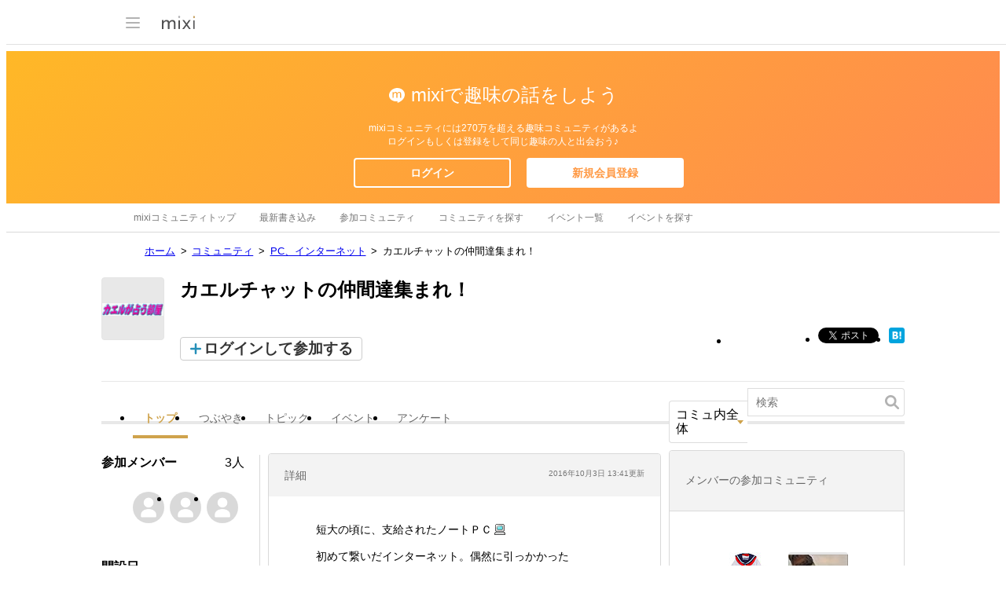

--- FILE ---
content_type: text/html; charset=utf-8
request_url: https://www.google.com/recaptcha/api2/aframe
body_size: 249
content:
<!DOCTYPE HTML><html><head><meta http-equiv="content-type" content="text/html; charset=UTF-8"></head><body><script nonce="NfESeRwhXxsgJD6uw9RLyA">/** Anti-fraud and anti-abuse applications only. See google.com/recaptcha */ try{var clients={'sodar':'https://pagead2.googlesyndication.com/pagead/sodar?'};window.addEventListener("message",function(a){try{if(a.source===window.parent){var b=JSON.parse(a.data);var c=clients[b['id']];if(c){var d=document.createElement('img');d.src=c+b['params']+'&rc='+(localStorage.getItem("rc::a")?sessionStorage.getItem("rc::b"):"");window.document.body.appendChild(d);sessionStorage.setItem("rc::e",parseInt(sessionStorage.getItem("rc::e")||0)+1);localStorage.setItem("rc::h",'1766645528725');}}}catch(b){}});window.parent.postMessage("_grecaptcha_ready", "*");}catch(b){}</script></body></html>

--- FILE ---
content_type: application/javascript; charset=utf-8
request_url: https://fundingchoicesmessages.google.com/f/AGSKWxVBOVC-1uh-_83icgX_LWqldj9Wzhd7nK1DzfCyX__k74lK0FR66PGwld6Sy8ZnhjfVLPpGJSkIQakYW5gyUnCs3T8RZXfMx6ObYpnZroLjVsXRdEgxqBz1cJYQVZAC6VEssaiJvg7V9JzHmXm4K1Zq9bia8qWSHZNsbRiZhCoweilXcLNcI5vpc3pv/_/ad-iframe?_ad/public//adblockl./affiliateadvertisement./onesheet-ad-
body_size: -1287
content:
window['04654fc7-af24-4300-9852-b6ab6ce685bb'] = true;

--- FILE ---
content_type: image/svg+xml
request_url: https://img.mixi.net/img/basic/icon/svg/search001.svg
body_size: 337
content:
<?xml version="1.0" encoding="UTF-8"?><svg width="18px" height="18px" viewBox="0 0 18 18" version="1.1" xmlns="http://www.w3.org/2000/svg" xmlns:xlink="http://www.w3.org/1999/xlink"><g stroke="none" stroke-width="1" fill="none" fill-rule="evenodd"><path d="M10.5118686,10.5118686 C8.73259084,12.2911464 5.8481269,12.2911464 4.06884914,10.5118686 C2.28867139,8.73259084 2.28867139,5.84722691 4.06884914,4.06794915 C5.8481269,2.28867139 8.73259084,2.28867139 10.5118686,4.06794915 C12.2911464,5.84722691 12.2911464,8.73259084 10.5118686,10.5118686 M11.3879084,13.3211742 C8.55072257,15.2533634 4.65194898,14.9613201 2.1356733,12.4450444 C-0.711891101,9.59838002 -0.711891101,4.98233772 2.1356733,2.1356733 C4.98233772,-0.711891101 9.59838002,-0.711891101 12.4450444,2.1356733 C14.9613518,4.65198063 15.2533707,8.55082066 13.3211013,11.3880155 L17.59973,15.6666442 C18.1334233,16.2003375 18.1334233,17.0661267 17.59973,17.59982 C17.0660367,18.1335133 16.2002475,18.1335133 15.6665542,17.59982 L11.3879084,13.3211742 L11.3879084,13.3211742 Z" id="icon_search" fill="#B2B2B2"></path></g></svg>